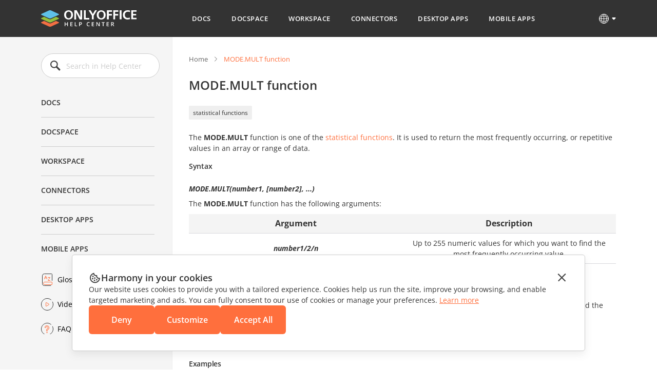

--- FILE ---
content_type: text/css; charset=UTF-8
request_url: https://helpcenter.onlyoffice.com/_next/static/css/72a0cd64e38a4a0b.css
body_size: 534
content:
@font-face{font-family:Open Sans;src:url(/_next/static/media/OpenSans-Regular.f8993bd6.woff) format("woff"),url(/_next/static/media/OpenSans-Regular.9a9b4ad3.woff2) format("woff2");font-weight:400;font-display:swap}@font-face{font-family:Open Sans;src:url(/_next/static/media/OpenSans-Italic.70d1c393.woff) format("woff"),url(/_next/static/media/OpenSans-Italic.1330f40e.woff2) format("woff2");font-weight:400;font-style:italic;font-display:swap}@font-face{font-family:Open Sans;src:url(/_next/static/media/OpenSans-Light.5869257b.woff) format("woff"),url(/_next/static/media/OpenSans-Light.29163920.woff2) format("woff2");font-weight:300;font-display:swap}@font-face{font-family:Open Sans;src:url(/_next/static/media/OpenSans-Light-Italic.6607c9ec.woff) format("woff"),url(/_next/static/media/OpenSans-Light-Italic.7741fece.woff2) format("woff2");font-weight:300;font-style:italic;font-display:swap}@font-face{font-family:Open Sans;src:url(/_next/static/media/OpenSans-Medium.3d7a48cb.woff) format("woff"),url(/_next/static/media/OpenSans-Medium.1b300d19.woff2) format("woff2");font-weight:500;font-display:swap}@font-face{font-family:Open Sans;src:url(/_next/static/media/OpenSans-Medium-Italic.a02ce2e0.woff) format("woff"),url(/_next/static/media/OpenSans-Medium-Italic.fd880074.woff2) format("woff2");font-weight:500;font-style:italic;font-display:swap}@font-face{font-family:Open Sans;src:url(/_next/static/media/OpenSans-SemiBold.203e7fcc.woff) format("woff"),url(/_next/static/media/OpenSans-SemiBold.5f1d75df.woff2) format("woff2");font-weight:600;font-display:swap}@font-face{font-family:Open Sans;src:url(/_next/static/media/OpenSans-SemiBold-Italic.92a11aea.woff) format("woff"),url(/_next/static/media/OpenSans-SemiBold-Italic.f5d92fdb.woff2) format("woff2");font-weight:600;font-style:italic;font-display:swap}@font-face{font-family:Open Sans;src:url(/_next/static/media/OpenSans-Bold.797fb453.woff) format("woff"),url(/_next/static/media/OpenSans-Bold.7943a30e.woff2) format("woff2");font-weight:700;font-display:swap}@font-face{font-family:Open Sans;src:url(/_next/static/media/OpenSans-Bold-Italic.71d7d472.woff) format("woff"),url(/_next/static/media/OpenSans-Bold-Italic.7cc8580e.woff2) format("woff2");font-weight:700;font-style:italic;font-display:swap}@font-face{font-family:Open Sans;src:url(/_next/static/media/OpenSans-ExtraBold.23bcab8d.woff) format("woff"),url(/_next/static/media/OpenSans-ExtraBold.6178d8b2.woff2) format("woff2");font-weight:800;font-display:swap}@font-face{font-family:Open Sans;src:url(/_next/static/media/OpenSans-ExtraBold-Italic.5e7dfb9a.woff) format("woff"),url(/_next/static/media/OpenSans-ExtraBold-Italic.6947c203.woff2) format("woff2");font-weight:800;font-style:italic;font-display:swap}html{height:100%;font-family:Open Sans,sans-serif;overflow-x:hidden;scroll-padding-top:72px}body{font-size:14px;line-height:1.6em;min-height:100%;position:relative}body,ul{margin:0;padding:0}button,input,textarea{font-family:inherit}p{margin:0}@media (max-width:592px){html{scroll-padding-top:56px}}
/*# sourceMappingURL=72a0cd64e38a4a0b.css.map*/

--- FILE ---
content_type: application/javascript; charset=UTF-8
request_url: https://helpcenter.onlyoffice.com/_next/static/chunks/997-800a58797bd96f71.js
body_size: 8298
content:
"use strict";(self.webpackChunk_N_E=self.webpackChunk_N_E||[]).push([[997],{6469:function(n,e,t){t.d(e,{Z:function(){return N}});var i=t(5893),o=t(7297),l=t(7379),a=t(9516),r=t(9265);function s(){let n=(0,o.Z)(["\n  box-sizing: border-box;\n  position: relative;\n  border-right: 1px solid ",";\n  padding: 32px 24px 32px 0;\n  width: 256px;\n  min-width: 256px;\n  background-color: ",';\n\n  &:before {\n    content: "";\n    position: absolute;\n    left: 0;\n    top: 0;\n    z-index: -1;\n    width: 100vw;\n    height: 100%;\n    background-color: ',";\n    transform: translateX(-100%);\n  }\n\n  .left-menu-wrapper {\n    position: sticky;\n    top: 104px;\n\n    @media "," {\n      position: initial;\n      top: initial;\n    }\n  }\n\n  .left-menu-search {\n    margin-bottom: 32px;\n\n    @media "," {\n      margin-bottom: 24px;\n    }\n  }\n\n  .left-menu-title {\n    margin-bottom: 8px;\n    padding: 8px 0;\n    font-size: 14px;\n    font-weight: 600;\n    line-height: 19px;\n    color: ",";\n    text-transform: uppercase;\n\n    @media "," {\n      padding: 10px 0;\n    }\n  }\n\n  .left-menu-treeview {\n    margin-bottom: 32px;\n  }\n\n  .left-menu-items {\n    margin-bottom: 32px;\n    list-style-type: none;\n\n    > li {\n      &:last-child {\n        margin-bottom: 32px;\n\n        @media ",' {\n          margin-bottom: 24px;\n        }\n      }\n    }\n\n    &.left-menu-articles {\n      position: relative;\n\n      &:before {\n        content: "";\n        position: absolute;\n        top: 0;\n        left: 0;\n        border-radius: 2px;\n        width: 4px;\n        height: 100%;\n        background-color: ',";\n      }\n\n      li {\n        &.active {\n          position: relative;\n\n          a {\n            font-weight: 600;\n            color: ",';\n          }\n\n          &:before {\n            content: "";\n            position: absolute;\n            top: 0;\n            left: 0;\n            border-radius: 2px;\n            width: 4px;\n            height: 100%;\n            background-color: ',";\n          }\n        }\n\n        &:first-child {\n          margin-top: 8px;\n        }\n      }\n\n      a {\n        display: block;\n        padding: 6px 0 6px 32px;\n        font-size: 14px;\n        line-height: 21px;\n        transition: color 0.3s;\n\n        &:hover {\n          color: ",';\n        }\n      }\n    }\n  }\n\n  .left-menu-info {\n    list-style-type: none;\n\n    li {\n      &:not(:last-child) {\n        margin-bottom: 24px;\n      }\n    }\n\n    a {\n      display: flex;\n      align-items: center;\n      transition: color 0.3s;\n\n      &:before {\n        margin-right: 8px;\n        width: 24px;\n        height: 24px;\n      }\n\n      &.glossary {\n        &::before {\n          content: url("https://static-helpcenter.onlyoffice.com/images/icons/glossary-icon.react.svg");\n        }\n      }\n\n      &.video {\n        &::before {\n          content: url("https://static-helpcenter.onlyoffice.com/images/icons/video-icon.react.svg");\n        }\n      }\n\n      &.faq {\n        &::before {\n          content: url("https://static-helpcenter.onlyoffice.com/images/icons/faq-icon.react.svg");\n        }\n      }\n\n      &.active {\n        color: ',";\n      }\n\n      &:hover {\n        color: ",";\n      }\n\n      @media "," {\n        padding: 4px 0;\n      }\n    }\n  }\n\n  @media "," {\n    position: fixed;\n    top: 0;\n    left: 0;\n    border-right: none;\n    padding: 24px 24px 24px 16px;\n    width: 272px;\n    min-width: 272px;\n    height: 100%;\n    z-index: 1000;\n    transform: translateX(-100%);\n    visibility: hidden;\n    transition: ",";\n\n    &.active {\n      transform: translateX(0);\n      visibility: visible;\n    }\n  }\n\n  .ScrollbarsCustom {\n    height: calc(100vh - 253px) !important;\n\n    &.scroll-visible {\n      .ScrollbarsCustom-Track.ScrollbarsCustom-TrackY {\n        opacity: 1;\n        visibility: visible;\n      }\n    }\n\n    @media "," {\n      height: calc(100vh - 120px) !important;\n    }\n  }\n\n  .ScrollbarsCustom-Wrapper {\n    inset: 0 !important;\n  }\n\n  .ScrollbarsCustom-Track.ScrollbarsCustom-TrackY {\n    border-radius: 2px !important;\n    top: 0 !important;\n    right: -12px !important;\n    width: 4px !important;\n    height: 100% !important;\n    background-color: "," !important;\n    opacity: 0;\n    visibility: hidden;\n    transition: opacity 0.3s, visibility 0.3s;\n\n    @media "," {\n      right: -20px !important;\n    }\n  }\n\n  .ScrollbarsCustom-Thumb.ScrollbarsCustom-ThumbY {\n    border-radius: 2px !important;\n    width: 4px !important;\n    background-color: "," !important;\n  }\n"]);return s=function(){return n},n}function c(){let n=(0,o.Z)(["\n  position: fixed;\n  top: 0;\n  left: 0;\n  width: 100%;\n  height: 100%;\n  background-color: rgba(51, 51, 51, 0.24);\n  z-index: 10;\n  opacity: ",";\n  visibility: ",";\n  transition: ",";\n"]);return c=function(){return n},n}let p=l.ZP.div.withConfig({componentId:"sc-c74c9a43-0"})(s(),r.Z.tagColor,r.Z.bgGray,r.Z.bgGray,a.U.laptop,a.U.laptop,r.Z.gray,a.U.laptop,a.U.laptop,r.Z.tagHover,r.Z.orangeMain,r.Z.orangeMain,r.Z.orangeMain,r.Z.orangeMain,r.Z.orangeMain,a.U.laptop,a.U.laptop,n=>n.isTransition&&"transform 0.3s, visibility 0.3s",a.U.laptop,r.Z.tagHover,a.U.laptop,r.Z.veryLightGrey),d=l.ZP.div.withConfig({componentId:"sc-c74c9a43-1"})(c(),n=>n.leftMenuIsOpen?1:0,n=>n.leftMenuIsOpen?"visible":"hidden",n=>n.isTransition&&"opacity 0.3s, visibility 0.3s");var u=t(7294),m=t(1163),g=t(675),h=t(9157),f=t(1853),x=t(2032);function v(){let n=(0,o.Z)(["\n  box-sizing: border-box;\n\n  ul {\n    list-style-type: none;\n  }\n\n  .external-link {\n    text-decoration: none;\n  }\n\n  .left-menu-category-item {\n    padding: 12px 0;\n\n    &:first-child {\n      padding-top: 0;\n    }\n\n    &:last-child {\n      padding-bottom: 0;\n    }\n\n    &:not(:last-child) {\n      border-bottom: 1px solid ",";\n    }\n\n    > ul {\n      > li {\n        > .left-menu-level-item {\n          .left-menu-level-link {\n            font-weight: 600;\n          }\n        }\n\n        > ul {\n          > li {\n            .left-menu-level-item {\n              padding-left: 14px;\n\n              .left-menu-level-link {\n                padding-left: 0;\n              }\n            }\n\n            .left-menu-level-link {\n              padding-left: 14px;\n            }\n\n            > ul {\n              > li {\n                .left-menu-level-item {\n                  padding-left: 28px;\n\n                  .left-menu-level-link {\n                    padding-left: 0;\n                  }\n                }\n\n                .left-menu-level-link {\n                  padding-left: 29px;\n                }\n\n                > ul {\n                  > li {\n                    .left-menu-level-item {\n                      padding-left: 42px;\n\n                      .left-menu-level-link {\n                        padding-left: 0;\n                      }\n                    }\n\n                    .left-menu-level-link {\n                      padding-left: 43px;\n                    }\n\n                    > ul {\n                      > li {\n                        .left-menu-level-link {\n                          padding-left: 57px;\n                        }\n                      }\n                    }\n                  }\n                }\n              }\n            }\n          }\n        }\n      }\n    }\n  }\n\n  .left-menu-category-btn {\n    border: none;\n    padding: 8px 0;\n    font-size: 14px;\n    font-weight: 600;\n    line-height: 16px;\n    width: 100%;\n    color: ",";\n    background-color: transparent;\n    text-align: initial;\n    text-transform: uppercase;\n    transition: color 0.3s;\n    cursor: pointer;\n\n    &.active {\n      color: ",';\n    }\n  }\n\n  .left-menu-arrow-btn {\n    border: none;\n    padding: 0;\n    margin-top: 13px;\n    margin-right: 4px;\n    width: 11px;\n    min-width: 11px;\n    height: 11px;\n    background-image: url("https://static-helpcenter.onlyoffice.com/images/icons/arrow-gray-down.react.svg");\n    background-repeat: no-repeat;\n    background-size: contain;\n    background-color: transparent;\n    transform: rotate(-90deg);\n    cursor: pointer;\n\n    &.active {\n      transform: rotate(0);\n    }\n  }\n\n  .left-menu-level-item {\n    display: flex;\n  }\n\n  .left-menu-level-link {\n    box-sizing: border-box;\n    display: block;\n    padding: 8px 0;\n    font-size: 14px;\n    line-height: 21px;\n    width: 100%;\n    color: ',";\n\n    &:hover {\n      text-decoration: underline;\n    }\n\n    &.active {\n      color: ",";\n    }\n  }\n\n  .left-menu-level-btn {\n    position: relative;\n    display: block;\n    border: none;\n    padding: 8px 0 8px 15px;\n    font-size: 14px;\n    font-weight: 600;\n    line-height: 21px;\n    color: ",';\n    width: 100%;\n    text-align: initial;\n    background-color: transparent;\n    cursor: pointer;\n\n    &:before {\n      content: "";\n      position: absolute;\n      top: 13px;\n      left: 0;\n      display: inline-flex;\n      width: 11px;\n      min-width: 11px;\n      height: 11px;\n      background-image: url("https://static-helpcenter.onlyoffice.com/images/icons/arrow-gray-down.react.svg");\n      background-repeat: no-repeat;\n      background-size: contain;\n      background-color: transparent;\n      transform: rotate(-90deg);\n      cursor: pointer;\n    }\n\n    &.active {\n      &:before {\n        transform: rotate(0);\n      }\n    }\n\n    &:hover {\n      text-decoration: underline;\n    }\n  }\n']);return v=function(){return n},n}let b=l.ZP.div.withConfig({componentId:"sc-62563451-0"})(v(),r.Z.grayLight,r.Z.gray,r.Z.orangeMain,r.Z.gray,r.Z.orangeMain,r.Z.gray),y=n=>{var e,t,i,o,l;let a=(n,e)=>{var o,l,a,r;return((null===(o=e.icon_small)||void 0===o?void 0:null===(l=o.data)||void 0===l?void 0:l.url)?1:0)-((null===(a=n.icon_small)||void 0===a?void 0:null===(r=a.data)||void 0===r?void 0:r.url)?1:0)||(null!==(t=n.position)&&void 0!==t?t:1/0)-(null!==(i=e.position)&&void 0!==i?i:1/0)||(n.name||n.title).localeCompare(e.name||e.title)},r=(n,e)=>(null!==(o=n.position)&&void 0!==o?o:1/0)-(null!==(l=e.position)&&void 0!==l?l:1/0)||n.title.localeCompare(e.title);return{children:null==n?void 0:null===(e=n.data)||void 0===e?void 0:e.sort(a).map(n=>{var e,t,i,o,l,s,c,p;let d="".concat((null==n?void 0:n.slug_id)==="docs"?"docs":"".concat(null==n?void 0:n.slug_id,"s"));return{name:null==n?void 0:n.name,slug_id:null==n?void 0:n.slug_id,children:[...null!==(e=null==n?void 0:n["category_".concat(d)])&&void 0!==e?e:[],...null!==(t=null==n?void 0:n.articles)&&void 0!==t?t:[]].sort(a).map(n=>({name:(null==n?void 0:n.name)||(null==n?void 0:n.title),url:null==n?void 0:n.url,children:[...null!==(i=null==n?void 0:n["level_2_".concat(d)])&&void 0!==i?i:[],...null!==(o=null==n?void 0:n["article_".concat(d)])&&void 0!==o?o:[]].sort(a).map(n=>{var e,t;return{name:(null==n?void 0:n.name)||(null==n?void 0:n.title),url:null==n?void 0:n.url,children:[...null===(e=null!==(l=null==n?void 0:n["level_3_".concat(d)])&&void 0!==l?l:[])||void 0===e?void 0:e.sort(a).map(n=>{var e;return{name:(null==n?void 0:n.name)||(null==n?void 0:n.title),url:null==n?void 0:n.url,children:[...(null!==(s=null==n?void 0:n["level_4_".concat(d)])&&void 0!==s?s:[]).sort(a).map(n=>{var e,t;return{name:(null==n?void 0:n.name)||(null==n?void 0:n.title),url:null==n?void 0:n.url,children:null==n?void 0:null===(e=n["article_".concat(d)])||void 0===e?void 0:null===(t=e.data)||void 0===t?void 0:t.sort(r).map(n=>({name:(null==n?void 0:n.name)||(null==n?void 0:n.title),url:null==n?void 0:n.url}))}}),...null===(e=null!==(c=null==n?void 0:n["article_".concat(d)])&&void 0!==c?c:[])||void 0===e?void 0:e.sort(r).map(n=>({name:(null==n?void 0:n.name)||(null==n?void 0:n.level_4_title)||(null==n?void 0:n.title),url:null==n?void 0:n.url}))]}}),...null===(t=null!==(p=null==n?void 0:n["article_".concat(d)])&&void 0!==p?p:[])||void 0===t?void 0:t.sort(r).map(n=>({name:(null==n?void 0:n.name)||(null==n?void 0:n.level_4_title)||(null==n?void 0:n.title),url:null==n?void 0:n.url}))]}})}))}})}};var w=t(560);let k=n=>{var e,t;let{node:o,levelIndex:l,toggleLevelTreeview:a,routerPath:r,routerPathWithoutQuery:s,setIsTransition:c,shouldObserve:p}=n,[d,m]=(0,u.useState)(!1),[g,f]=(0,u.useState)(!1);(0,u.useEffect)(()=>{{let n=new URL(o.url,window.location.origin);m(n.origin!==window.location.origin),f(!0)}},[]);let x=()=>{p.current=!0},v=()=>{p.current=!1};return(0,i.jsx)("li",{children:(null==o?void 0:null===(e=o.children)||void 0===e?void 0:e.length)>0?(0,i.jsxs)(i.Fragment,{children:[o.url?(0,i.jsxs)("div",{className:"left-menu-level-item",children:[(0,i.jsx)("button",{onClick:()=>{a(o.url),v()},className:"left-menu-arrow-btn ".concat(g&&l[o.url]?"active":"")}),(0,i.jsx)(h.Z,{onClick:()=>{window.innerWidth<=1024&&c(!1),x()},className:"left-menu-level-link ".concat(g&&s===o.url?"active":""),href:o.url,label:o.name||o.title})]}):(0,i.jsx)("button",{onClick:()=>{a(o.name),v()},className:"left-menu-level-btn ".concat(g&&l[o.url?o.url:o.name]?"active":""),children:o.name||o.title}),l[g&&o.url?o.url:o.name]&&(0,i.jsx)("ul",{children:null===(t=o.children)||void 0===t?void 0:t.map((n,e)=>(0,i.jsx)(k,{node:n,levelIndex:l,toggleLevelTreeview:a,routerPathWithoutQuery:s,setIsTransition:c,shouldObserve:p},e))})]}):d?(0,i.jsx)(w.Z,{className:"left-menu-level-link ".concat(g&&r===(null==o?void 0:o.url)?"active":""),href:null==o?void 0:o.url,label:(null==o?void 0:o.name)||(null==o?void 0:o.title)}):(0,i.jsx)(h.Z,{onClick:()=>{window.innerWidth<=1024&&c(!1),x()},className:"left-menu-level-link ".concat(g&&r===(null==o?void 0:o.url)?"active":""),href:null==o?void 0:o.url,label:(null==o?void 0:o.name)||(null==o?void 0:o.title)})})},Z=(0,u.forwardRef)((n,e)=>{let{data:t,setIsTransition:o,shouldObserve:l}=n,a=(0,m.useRouter)(),{page:r,level2:s,level3:c,level4:p}=a.query,d=a.asPath.split("#")[1],g=Object.assign({},!(null==c?void 0:c.includes(".aspx"))&&s&&{["/".concat(r,"/").concat(s)]:!0},!(null==c?void 0:c.includes(".aspx"))&&!c&&!p&&a.asPath.includes(d)&&{["/".concat(r,"/").concat(s,"#").concat(d)]:!0},c&&{["/".concat(r,"/").concat(s,"/").concat(c)]:!0},c&&!p&&a.asPath.includes(d)&&{["/".concat(r,"/").concat(s,"/").concat(c,"#").concat(d)]:!0},p&&{["/".concat(r,"/").concat(s,"/").concat(c,"/").concat(p)]:!0},p&&a.asPath.includes(d)&&{["/".concat(r,"/").concat(s,"/").concat(c,"/").concat(p,"#").concat(d)]:!0}),[h,f]=(0,u.useState)(r),[x,v]=(0,u.useState)(g);(0,u.useEffect)(()=>{let n=JSON.parse(sessionStorage.getItem("".concat(window.history.state.as,"-").concat(window.history.state.key)));v(null!=n?n:g)},[a.asPath]);let w=n=>{v({}),f(e=>e===n?null:n)},Z=n=>{v(e=>{let t={...e,[n]:!e[n]};return sessionStorage.setItem("".concat(window.history.state.as,"-").concat(window.history.state.key),JSON.stringify(t)),t})};return(0,i.jsx)(b,{ref:e,className:"left-menu-treeview",children:(0,i.jsx)("ul",{children:y(t).children.map((n,e)=>{var t;return(0,i.jsxs)("li",{className:"left-menu-category-item",children:[(0,i.jsx)("button",{onClick:()=>w(n.slug_id),className:"left-menu-category-btn",children:n.name}),h===n.slug_id&&(0,i.jsx)("ul",{children:null===(t=n.children)||void 0===t?void 0:t.map((n,e)=>(0,i.jsx)(k,{node:n,levelIndex:x,toggleLevelTreeview:Z,routerPath:a.asPath.split("?")[0].split("#")[0],routerPathWithoutQuery:a.asPath.split("?")[0],setIsTransition:o,shouldObserve:l},e))})]},e)})})})}),j=(0,u.forwardRef)((n,e)=>{var t;let{t:o,pageName:l,headings:a,leftMenuIsOpen:r,setLeftMenuIsOpen:s,leftMenuData:c}=n,v=(0,m.useRouter)(),b=(0,u.useRef)(null),y=(0,u.useRef)(null),w=(0,u.useRef)(null),k=(0,u.useRef)(null),j=(0,u.useRef)(!0),[N,z]=(0,u.useState)(!1),[U,C]=(0,u.useState)(!1),[M,L]=(0,u.useState)(void 0),S=()=>{z(!0),clearTimeout(b.current),b.current=setTimeout(()=>z(!1),2e3)};return(0,u.useEffect)(()=>{let n=()=>{window.innerWidth<=1024&&(clearTimeout(y.current),y.current=setTimeout(()=>C(!0),50),s(!1))};n(),window.addEventListener("resize",n);let e=()=>{if(j.current&&k.current){let n=k.current.querySelector(".left-menu-level-link.active");n&&(L(n.offsetTop-window.innerHeight/5),clearTimeout(w.current),w.current=setTimeout(()=>L(void 0),50))}},t=new MutationObserver(()=>{j.current&&e()});return k.current&&t.observe(k.current,{childList:!0,subtree:!0}),e(),()=>{window.removeEventListener("resize",n),clearTimeout(y.current),clearTimeout(w.current),k.current&&t.disconnect()}},[v.asPath]),(0,i.jsxs)(i.Fragment,{children:[(0,i.jsx)(p,{ref:e,onMouseEnter:S,onMouseLeave:()=>z(!1),isTransition:U,className:"left-menu ".concat(r?"active":""),children:(0,i.jsxs)("div",{className:"left-menu-wrapper",children:[(0,i.jsx)(f.Z,{className:"left-menu-search",placeholder:o("SearchInHelpCenter"),isLeftMenu:!0}),(0,i.jsxs)(g.LW,{scrollTop:M,onScroll:S,className:N?"scroll-visible":"",children:[a&&0!==a.length&&l&&(0,i.jsx)(x.Z,{className:"left-menu-title",level:6,label:l}),(null==a?void 0:a.length)>1?(0,i.jsx)("ul",{className:"left-menu-items left-menu-articles",children:a.map((n,e)=>(0,i.jsx)("li",{className:0===e?"active":"",children:(0,i.jsx)(h.Z,{onClick:()=>s(!1),href:"#".concat(n.id),label:n.text})},e))}):(null==c?void 0:null===(t=c.data)||void 0===t?void 0:t.length)>0?(0,i.jsx)(Z,{ref:k,data:c,setIsTransition:C,shouldObserve:j}):null,(0,i.jsxs)("ul",{className:"left-menu-info",children:[(0,i.jsx)("li",{children:(0,i.jsx)(h.Z,{href:"/glossary.aspx",className:"glossary ".concat("/glossary.aspx"===v.pathname?"active":""),label:o("Glossary")})}),(0,i.jsx)("li",{children:(0,i.jsx)(h.Z,{href:"/video.aspx",className:"video ".concat("/video.aspx"===v.pathname?"active":""),label:o("Video")})}),(0,i.jsx)("li",{children:(0,i.jsx)(h.Z,{href:"/faq/faq.aspx",className:"faq ".concat("/faq/faq.aspx"==="/faq/".concat(v.query.faq)?"active":""),label:o("FAQ")})})]})]})]})}),(0,i.jsx)(d,{leftMenuIsOpen:r,isTransition:U})]})});var N=j},1853:function(n,e,t){t.d(e,{Z:function(){return x}});var i=t(5893),o=t(7297),l=t(7379),a=t(9516),r=t(9265);function s(){let n=(0,o.Z)(["\n        padding: 14px 16px 14px 48px;\n        line-height: 20px;\n        height: 48px;\n        background-color: ",";\n      "]);return s=function(){return n},n}function c(){let n=(0,o.Z)(["\n        border-radius: 24px;\n        padding: 13px 48px 13px 16px;\n        font-size: 14px;\n        line-height: 20px;\n        height: 48px;\n      "]);return c=function(){return n},n}function p(){let n=(0,o.Z)(["\n        width: 24px;\n        height: 24px;\n      "]);return p=function(){return n},n}function d(){let n=(0,o.Z)(["\n        right: 16px;\n      "]);return d=function(){return n},n}function u(){let n=(0,o.Z)(["\n  position: relative;\n  margin: 0 auto;\n  max-width: 624px;\n\n  .search-input {\n    box-sizing: border-box;\n    border: 1px solid ",";\n    border-radius: ",";\n    padding: ",";\n    font-size: ",";\n    line-height: ",";\n    width: 100%;\n    height: ",";\n    outline: none;\n\n    &::placeholder {\n      color: ",";\n    }\n\n    @media "," {\n      ","\n    }\n\n    @media "," {\n      ","\n    }\n  }\n\n  .search-icon {\n    position: absolute;\n    top: 50%;\n    ",";\n    border: none;\n    padding: 0;\n    width: ",";\n    height: ",';\n    background-repeat: no-repeat;\n    background-size: contain;\n    background-color: transparent;\n    transform: translateY(-50%);\n    outline: none;\n\n    &.cross {\n      background-image: url("https://static-helpcenter.onlyoffice.com/images/icons/close-icon.react.svg");\n      cursor: pointer;\n    }\n\n    &.search {\n      background-image: url("https://static-helpcenter.onlyoffice.com/images/icons/search.react.svg");\n    }\n\n    @media '," {\n      ","\n    }\n\n    @media "," {\n      ","\n    }\n  }\n"]);return u=function(){return n},n}let m=l.ZP.div.withConfig({componentId:"sc-1f1a1edc-0"})(u(),r.Z.grayLight,n=>n.isLeftMenu?"24px":"32px",n=>n.isLeftMenu?"14px 16px 14px 48px":"20px 64px 20px 28px",n=>n.isLeftMenu?"14px":"16px",n=>n.isLeftMenu?"20px":"24px",n=>n.isLeftMenu?"48px":"64px",n=>n.isLeftMenu?r.Z.grayLight:r.Z.textGray,a.U.laptop,n=>n.isLeftMenu&&(0,l.iv)(s(),r.Z.grayTextInputHover),a.U.mobile,n=>!n.isLeftMenu&&(0,l.iv)(c()),n=>n.isLeftMenu?"left: 16px;":"right: 24px;",n=>n.isLeftMenu?"24px":"16px",n=>n.isLeftMenu?"24px":"16px",a.U.laptop,n=>n.isLeftMenu&&(0,l.iv)(p()),a.U.mobile,n=>!n.isLeftMenu&&(0,l.iv)(d()));var g=t(7294),h=t(1163);let f=n=>{let{query:e,className:t,placeholder:o,isLeftMenu:l}=n,[a,r]=(0,g.useState)(""),s=(0,h.useRouter)();(0,g.useEffect)(()=>{"/searchresult"===s.pathname&&r(e||"")},[e]);let c=async n=>{"Enter"===n.key&&s.push({pathname:"/searchresult",query:{query:a}})},p=n=>{n.preventDefault(),r(n.target.value)};return(0,i.jsxs)(m,{isLeftMenu:l,className:"search-area ".concat(t||""),children:[(0,i.jsx)("input",{onChange:p,onKeyDown:c,className:"search-input",placeholder:o,value:a,type:"text"}),a?(0,i.jsx)("button",{onClick:()=>r(""),className:"search-icon cross"}):(0,i.jsx)("div",{className:"search-icon search"})]})};var x=f},3799:function(n,e,t){t.d(e,{Z:function(){return j}});var i=t(5893),o=t(7294),l=t(7297),a=t(7379),r=t(9516),s=t(9265);function c(){let n=(0,l.Z)(["\n  position: relative;\n  margin: 0 auto;\n  padding: 48px 40px;\n  max-width: 1120px;\n  \n  .footer {\n    border-bottom: 1px solid #616161;\n    display: grid;\n    grid-template-columns: 1fr 1fr 1fr 280px;\n    grid-column-gap: 120px;\n    padding-bottom: 32px;\n\n    @media "," {\n      grid-column-gap: 56px;\n      border-bottom: none;\n    }\n\n    @media "," {\n      grid-template-columns: 1fr 1fr 280px;\n      grid-column-gap: 44px;\n    }\n\n    @media "," {\n      grid-template-columns: 1fr 1fr 1fr;\n    }\n\n    @media "," {\n      display: flex;\n      flex-direction: column;\n      gap: 0;\n      padding-bottom: 0;\n    }\n  }\n\n  .footer-link-contact {\n    font-size: 13px;\n    line-height: 1.4em;\n    color: ",";\n\n    &:hover {\n      text-decoration: underline;\n    }\n  }\n\n  .contact-text {\n    color: ",";\n    display: flex;\n    font-size: 13px;\n    line-height: 1.4em;\n    flex-wrap: wrap;\n\n    @media "," {\n      display: flex;\n      flex-direction: initial;\n    }\n  }\n\n  .footer-copyright-block {\n    align-items: center;\n    display: flex;\n    flex-direction: row;\n    justify-content: space-between;\n    color: ",";\n    gap: 16px;\n    padding-top: 32px;\n\n    > a {\n      color: ",";\n      font-size: 13px;\n      font-weight: 600;\n      letter-spacing: 0.04em;\n      line-height: 18px;\n      text-decoration: none;\n      text-transform: uppercase;\n      transition: color 0.3s;\n\n      &:hover {\n        color: ",";\n      }\n\n      @media "," {\n        font-weight: 400;\n        text-transform: none;\n      }\n\n      @media "," {\n        line-height: 21px;\n      }\n    }\n\n    @media "," {\n      flex-direction: column;\n      justify-content: center;\n      gap: 16px;\n      padding-top: 24px;\n    }\n\n    @media "," {\n      align-items: initial;\n      padding-top: 16px;\n      gap: 40px;\n    }\n  }\n\n  .footer-copyright {\n    font-size: 13px;\n    line-height: 18px;\n    color: ",";\n\n    @media "," {\n      font-size: 12px;\n      line-height: 17px;\n      color: ",";\n      text-align: center;\n    }\n  }\n\n  .footer-item-group {\n    display: flex;\n    flex-direction: column;\n    gap: 32px;\n\n    @media "," {\n      gap: 0;\n    }\n  }\n  \n  @media "," {\n    padding: 56px 48px 32px;\n  }\n\n  @media "," {\n    padding: 56px 40px 32px;\n  }\n\n  @media "," {\n    padding: 16px;\n  }\n"]);return c=function(){return n},n}let p=a.ZP.div.withConfig({componentId:"sc-2000f8bd-0"})(c(),r.U.laptop,r.U.laptop,r.U.tablet,r.U.mobile,s.Z.orangeMain,s.Z.textGray,r.U.mobile,s.Z.veryLightGrey,s.Z.white,s.Z.orangeMain,r.U.laptop,r.U.mobile,r.U.laptop,r.U.mobile,s.Z.veryLightGrey,r.U.mobile,s.Z.textGray,r.U.mobile,r.U.laptop,r.U.tablet,r.U.mobile);var d=[{className:"products",heading:"GetItNow",link:[{localize:!0,label:"Docs",href:"/download-docs.aspx"},{localize:!0,label:"DocSpace",href:"/download-docspace.aspx"},{localize:!0,label:"Workspace",href:"/download-workspace.aspx"},{localize:!0,label:"Connectors",href:"/all-connectors.aspx"},{localize:!0,label:"DesktopApps",href:"/download-desktop.aspx"},{localize:!0,label:"MobileApps",href:"/download-desktop.aspx#mobile"}]},{className:"collaborate",heading:"Collaborate",link:[{localize:!0,label:"ForContributors",href:"/contribute.aspx"},{isInternal:!0,localize:!1,label:"ForTranslators",href:"/docs/contribution/become-translator.aspx"},{localize:!0,label:"ForInfluencers",href:"/influencer-program.aspx"},{localize:!0,label:"Vacancies",href:"/vacancies.aspx"}]},{className:"get_news",heading:"GetNews",link:[{localize:!0,label:"Blog",href:"/blog/"}]},{className:"get_help",heading:"GetHelp",link:[{localize:!1,label:"Forum",href:"https://forum.onlyoffice.com/"},{localize:!0,label:"TrainingCourses",href:"/training-courses.aspx"},{localize:!0,label:"Webinars",href:"/webinars.aspx"},{localize:!0,label:"WhitePapers",href:"/whitepapers.aspx"},{localize:!0,label:"SupportContactForm",href:"/support-contact-form.aspx"},{localize:!0,label:"OrderDemo",href:"/demo-order.aspx"}]},{className:"contacts",heading:"ContactUs",link:[{label:"SalesQuestions",mail:"sales@onlyoffice.com",href:"mailto:sales@onlyoffice.com",isContact:!0},{label:"PartnerInquiries",mail:"partners@onlyoffice.com",href:"mailto:partners@onlyoffice.com",isContact:!0},{label:"PressInquiries",mail:"press@onlyoffice.com",href:"mailto:press@onlyoffice.com",isContact:!0},{localize:!0,label:"RequestACall",href:"/call-back-form.aspx"}]}];function u(){let n=(0,l.Z)(["\n              margin-bottom: 16px;\n              max-height: ",";\n            "]);return u=function(){return n},n}function m(){let n=(0,l.Z)(["\n              margin-bottom: 0;\n              max-height: 0;\n      "]);return m=function(){return n},n}function g(){let n=(0,l.Z)(["\n  position: relative;\n  display: flex;\n  flex-direction: column;\n\n  .footer-items-group {\n    display: flex;\n    flex-direction: column;\n    gap: 8px;\n\n    @media "," {\n      display: grid;\n      position: initial;\n      margin-bottom: 0;\n      overflow: hidden;\n      gap: 16px;\n      transition: max-height 0.3s ease;\n\n      ","\n    }\n  }\n\n  .footer-link {\n    font-size: 13px;\n    line-height: 18px;\n    color: ",";\n    text-decoration: none;\n    transition: color 0.3s;\n\n    &:hover {\n      color: ",";\n    }\n  }\n\n  .footer-item-heading {\n    margin-bottom: 16px;\n    font-size: 13px;\n    line-height: 18px;\n    font-weight: 600;\n    letter-spacing: 0.04em;\n    color: ",";\n    text-transform: uppercase;\n\n    &:after {\n      @media ",' {\n        content: "";\n        display: inline-flex;\n        width: 11px;\n        height: 11px;\n        background-image: url("https://static-helpcenter.onlyoffice.com/images/icons/chevron-right-white.react.svg");\n        background-repeat: no-repeat;\n      }\n    }\n\n    &.up {\n      &:after {\n        @media '," {\n          transform: rotate(90deg);\n        }\n      }\n    }\n\n    @media "," {\n      display: flex;\n      align-items: center;\n      justify-content: space-between;\n      margin-bottom: 0;\n      padding: 15px 0 14px;\n      color: ",";\n      overflow: hidden;\n      cursor: pointer;\n    }\n  }\n\n  @media "," {\n    display: block;\n    border-bottom: 1px solid #616161;\n  }\n"]);return g=function(){return n},n}let h=a.ZP.div.withConfig({componentId:"sc-5ad92d85-0"})(g(),r.U.mobile,n=>n.isOpen?(0,a.iv)(u(),n=>n.maxHeight):(0,a.iv)(m()),s.Z.white,s.Z.orangeMain,s.Z.textGray,r.U.mobile,r.U.mobile,r.U.mobile,s.Z.white,r.U.mobile);var f=t(2032);let x=n=>{let{dis:e,children:t,heading:l}=n,a=(0,o.useRef)(),[r,s]=(0,o.useState)(!1),[c,p]=(0,o.useState)("0px");(0,o.useEffect)(()=>{a.current&&p(r?"".concat(a.current.scrollHeight,"px"):"0px")},[r]);let d=n=>{n.preventDefault(),window.innerWidth<=592&&s(!r)};return(0,i.jsxs)(h,{isOpen:r,maxHeight:c,className:"footer-item",children:[l&&(0,i.jsx)(f.Z,{className:"footer-item-heading ".concat(r?"up":""),level:6,onClick:e&&d,label:l}),(0,i.jsx)("div",{ref:a,className:"footer-items-group",children:t})]})};var v=t(560),b=t(9157),y=t(520);let w=new Date,k=w.getFullYear(),Z=n=>{let e,{t,locale:l}=n,[a,r]=(0,o.useState)(!1),s="https://www.onlyoffice.com".concat("en"===l?"":"/".concat(l));if((0,o.useEffect)(()=>{r(!0)},[]),!a)return null;let c=window.innerWidth<=1e3;return e=c?[[d[0],d[1]],[d[2],d[3]],[d[4]]]:[[d[0]],[d[1],d[2]],[d[3]],[d[4]]],(0,i.jsxs)(p,{children:[(0,i.jsx)("div",{className:"footer",children:e.map((n,e)=>(0,i.jsx)("div",{className:"footer-item-group",children:n.map((n,e)=>(0,i.jsx)(x,{dis:!0,heading:t(n.heading),children:n.link.map((n,e)=>n.isContact?(0,i.jsxs)(y.Z,{className:"contact-text",children:[t(n.label),"\xa0",(0,i.jsx)(b.Z,{className:"footer-link-contact",label:n.mail,href:n.href,alt:n.mail},e)]},e):n.isInternal?(0,i.jsx)(b.Z,{className:"footer-link",label:t(n.label),href:n.localize?s+n.href:n.href},"".concat(n.label,"-").concat(e)):(0,i.jsx)(v.Z,{className:"footer-link",label:t(n.label),href:n.localize?s+n.href:n.href},"".concat(n.label,"-").concat(e)))},"".concat(n.className,"-").concat(e)))},e))}),(0,i.jsxs)("div",{className:"footer-copyright-block",children:[(0,i.jsx)(v.Z,{href:s,label:"onlyoffice.com"}),(0,i.jsx)(y.Z,{className:"footer-copyright",label:t("FooterCopyright",{currentYear:k})})]})]})};var j=Z},5794:function(n,e,t){t.d(e,{Z:function(){return v}});var i=t(5893),o=t(7297),l=t(7379),a=t(9516),r=t(9265);function s(){let n=(0,o.Z)(["\n  display: flex;\n  align-items: center;\n  padding: 0 40px;\n  min-height: 72px;\n  background-color: ",";\n\n  .header-container {\n    display: flex;\n    align-items: center;\n    margin: 0 auto;\n    width: 100%;\n    max-width: 1120px;\n\n    @media "," {\n      justify-content: space-between;\n    }\n\n    @media ",' {\n      justify-content: initial;\n    }\n  }\n\n  .header-mobile-toggle-btn {\n    display: none;\n    border: none;\n    padding: 0;\n    width: 24px;\n    height: 24px;\n    background-image: url("https://static-helpcenter.onlyoffice.com/images/icons/mob_menu_white.react.svg");\n    background-color: transparent;\n    cursor: pointer;\n\n    &.is-main {\n      @media '," {\n        display: none;\n      }\n    }\n\n    @media "," {\n      display: inline-flex;\n    }\n\n    @media ",' {\n      margin-right: 32px;\n    }\n  }\n\n  .logo {\n    width: 186px;\n    min-width: 186px;\n    height: 32px;\n    background-image: url("https://static-helpcenter.onlyoffice.com/images/logo/logowhite.react.svg");\n    background-repeat: no-repeat;\n    overflow: hidden;\n\n    @media '," {\n      width: 35px;\n      min-width: 35px;\n    }\n\n    @media "," {\n      position: absolute;\n      left: 50%;\n      width: 186px;\n      min-width: 186px;\n      transform: translateX(-50%);\n    }\n\n    @media ",' {\n      position: initial;\n      left: initial;\n      margin-right: auto;\n      width: 31px;\n      min-width: 31px;\n      height: 28px;\n      background-image: url("https://static-helpcenter.onlyoffice.com/images/logo/logo-mobile.react.svg");\n      transform: initial;\n    }\n  }\n\n  .header-mobile-menu-btn {\n    display: none;\n    align-items: center;\n    border: none;\n    padding: 0;\n    margin-right: 24px;\n    font-size: 13px;\n    font-weight: 600;\n    line-height: 18px;\n    letter-spacing: 0.04em;\n    color: ',';\n    background-color: transparent;\n    text-transform: uppercase;\n    word-break: break-word;\n    cursor: pointer;\n\n    &:after {\n      content: "";\n      display: inline-flex;\n      width: 24px;\n      height: 24px;\n      background-image: url("https://static-helpcenter.onlyoffice.com/images/icons/arrow-drop-down.react.svg");\n      background-repeat: no-repeat;\n      transform: rotate(-90deg);\n    }\n\n    &.open {\n      &:after {\n        transform: rotate(0);\n      }\n    }\n\n    &.active {\n      color: ',";\n    }\n\n    @media "," {\n      display: inline-flex;\n    }\n  }\n\n  .nav {\n    box-sizing: border-box;\n    display: flex;\n    flex-direction: column;\n    padding-left: 8px;\n    padding-right: 22px;\n    margin: 0 auto;\n    z-index: 11;\n\n    &.open {\n      opacity: 1;\n      visibility: visible;\n    }\n\n    @media "," {\n      padding-left: 45px;\n      padding-right: 8px;\n    }\n\n    @media "," {\n      position: absolute;\n      top: 100%;\n      left: 0;\n      padding: 16px 0 18px;\n      width: 100%;\n      opacity: 0;\n      visibility: hidden;\n      background-color: ",";\n    }\n  }\n\n  .nav-list {\n    display: flex;\n    align-items: center;\n    list-style-type: none;\n\n    @media "," {\n      flex-direction: column;\n      align-items: end;\n    }\n  }\n\n  .nav-item {\n    &:not(:last-child) {\n      margin-right: 8px;\n\n      @media "," {\n        margin-right: 0;\n        margin-bottom: 24px;\n      }\n    }\n\n    @media "," {\n      width: 100%;\n    }\n  }\n\n  .nav-link {\n    display: flex;\n    border-bottom: 1px solid transparent;\n    padding: 27px 16px 26px;\n    font-size: ",";\n    font-weight: 600;\n    line-height: 18px;\n    letter-spacing: 0.04em;\n    color: ",";\n    text-transform: uppercase;\n    transition: border-color 0.3s, color 0.3s;\n\n     @media "," {\n        font-size: ",";\n    }\n\n    &:after {\n      @media ",' {\n        content: "";\n        display: inline-flex;\n        margin-left: 8px;\n        width: 11px;\n        height: 11px;\n        background-image: url("https://static-helpcenter.onlyoffice.com/images/icons/chevron-right.react.svg");\n        background-repeat: no-repeat;\n      }\n\n      @media '," {\n        content: none;\n      }\n    }\n\n    &.active {\n      color: ",";\n      border-color: ",";\n\n      @media "," {\n        border-color: ",";\n      }\n    }\n\n    &:hover {\n      border-color: ",";\n      color: ",";\n    }\n\n    @media "," {\n      justify-content: end;\n      border-bottom: initial;\n      padding: 0 85px 0 16px;\n      color: ",";\n    }\n  }\n\n  @media "," {\n    padding: 0 40px;\n  }\n\n  @media "," {\n    padding: 0 16px;\n    min-height: 56px;\n  }\n"]);return s=function(){return n},n}let c=l.ZP.div.withConfig({componentId:"sc-51d616c7-0"})(s(),r.Z.gray,a.U.laptop,a.U.mobile,a.U.mobile,a.U.laptop,a.U.mobile,a.U.laptopM,a.U.laptop,a.U.mobile,r.Z.white,r.Z.orangeMain,a.U.mobile,a.U.laptopM,a.U.laptop,r.Z.gray,a.U.laptop,a.U.laptop,a.U.laptop,n=>"de"===n.locale?"12px":"13px",r.Z.white,a.U.laptopM,n=>"de"===n.locale?"11px":"13px",a.U.laptop,a.U.mobile,r.Z.orangeMain,r.Z.orangeMain,a.U.laptop,r.Z.orangeMain,r.Z.orangeMain,r.Z.orangeMain,a.U.laptop,r.Z.white,a.U.tablet,a.U.mobile);var p=t(7294),d=t(1163);function u(){let n=(0,o.Z)(['\n  position: relative;\n\n  .language-button {\n    position: relative;\n    display: flex;\n    align-items: center;\n    border: none;\n    padding: 0;\n    background-color: transparent;\n    cursor: pointer;\n\n    &:hover {\n      .language-link {\n        background-position-y: -40px;\n      }\n    }\n\n    &:after {\n      content: "";\n      display: inline-flex;\n      margin-left: 4px;\n      width: 8px;\n      height: 6px;\n      background-image: url("https://static-helpcenter.onlyoffice.com/images/icons/arrow-drop-down.react.svg");\n      background-repeat: no-repeat;\n      background-position-x: -8px;\n      background-position-y: -8px;\n      transform: ',";\n      transition: 0.3s;\n    }\n  }\n\n  .language-list {\n    position: absolute;\n    top: 40px;\n    right: 0;\n    display: flex;\n    flex-direction: column;\n    padding: 24px;\n    background-color: ",";\n    box-shadow: rgba(0, 0, 0, 0.2) 0px 1px 1px;\n    z-index: 100;\n    list-style-type: none;\n  }\n\n  .language-item {\n    &:not(:last-child) {\n      margin-bottom: 16px;\n    }\n\n    .language-item-link {\n      display: flex;\n      gap: 8px;\n\n      > b {\n        color: ",";\n        text-transform: uppercase;\n        width: 41px;\n      }\n\n      &.active {\n        color: ",";\n\n        > b {\n          color: ",';\n        }\n      }\n    }\n  }\n\n  .language-link {\n    display: flex;\n    width: 24px;\n    height: 24px;\n    background-image: url("https://static-helpcenter.onlyoffice.com/images/icons/globe.react.svg");\n    background-repeat: no-repeat;\n    background-position-y: ',";\n  }\n"]);return u=function(){return n},n}let m=l.ZP.div.withConfig({componentId:"sc-3ee0473e-0"})(u(),n=>n.isOpen?"rotate(180deg)":"",r.Z.white,r.Z.grayMain,r.Z.orangeMain,r.Z.orangeMain,n=>n.isOpen?"-40px":"0px");var g=t(5800),h=t(9157);let f=n=>{let{locale:e}=n,[t,o]=(0,p.useState)(!1),[l,a]=(0,p.useState)(e),r=(0,d.useRouter)();return(0,p.useEffect)(()=>{let n=n=>{t&&!n.target.closest(".language-selector")&&o(!1)};return t&&document.addEventListener("click",n),()=>{document.removeEventListener("click",n)}},[t]),(0,i.jsxs)(m,{isOpen:t,className:"language-selector",children:[(0,i.jsx)("button",{onClick:()=>o(!t),className:"language-button",children:(0,i.jsx)("span",{className:"language-link ".concat(e)})}),t&&(0,i.jsx)("ul",{className:"language-list",children:g.map(n=>(0,i.jsx)("li",{className:"language-item",children:(0,i.jsxs)(h.Z,{onClick:()=>{o(!1),a(n.shortKey)},className:"language-item-link ".concat(l===n.shortKey?"active":""),href:r.asPath,locale:n.shortKey,children:[(0,i.jsx)("b",{children:n.shortKey}),(0,i.jsx)("p",{children:n.name})]})},n.key))})]})},x=n=>{var e,t;let{t:o,locale:l,data:a,isMain:r,leftMenuIsOpen:s,setLeftMenuIsOpen:u}=n,m=o("Menu"),[g,x]=(0,p.useState)(m),[v,b]=(0,p.useState)(!1),y=(0,d.useRouter)();return(0,p.useEffect)(()=>{let n=a.data.find(n=>n.url==="/".concat(y.query.category));n?x(n.name):x(m),b(!1)},[y]),(0,p.useEffect)(()=>{let n=n=>{n.target.closest(".nav, .left-menu, .header-mobile-toggle-btn, .header-mobile-menu-btn")||(b(!1),u(!1))};return(v||s)&&document.addEventListener("click",n),()=>{document.removeEventListener("click",n)}},[v,s]),(0,p.useEffect)(()=>{{let n=()=>{window.innerWidth>=1024&&u(!1)};return window.addEventListener("resize",n),()=>{window.removeEventListener("resize",n)}}},[]),(0,i.jsx)(c,{locale:l,children:(0,i.jsxs)("div",{className:"header-container",children:[(0,i.jsx)("button",{onClick:()=>{u(!0),b(!1)},className:"header-mobile-toggle-btn ".concat(r?"is-main":"")}),(0,i.jsx)(h.Z,{className:"logo",href:"/"}),(0,i.jsx)("button",{onClick:()=>b(!v),className:"header-mobile-menu-btn ".concat(v?"open":""," ").concat(g===m?"":"active"),children:g}),(0,i.jsx)("nav",{className:"nav ".concat(v?"open":""),children:(0,i.jsx)("ul",{className:"nav-list",children:a.data.sort((n,i)=>(null!==(e=n.position)&&void 0!==e?e:1/0)-(null!==(t=i.position)&&void 0!==t?t:1/0)).map((n,e)=>(0,i.jsx)("li",{className:"nav-item",children:(0,i.jsx)(h.Z,{className:"nav-link ".concat("/".concat(y.query.page)===n.url?"active":""),href:n.url,label:n.name})},e))})}),(0,i.jsx)(f,{locale:l})]})})};var v=x}}]);
//# sourceMappingURL=997-800a58797bd96f71.js.map

--- FILE ---
content_type: image/svg+xml
request_url: https://static-helpcenter.onlyoffice.com/images/icons/glossary-icon.react.svg
body_size: 665
content:
<svg width="24" height="24" viewBox="0 0 24 24" fill="none" xmlns="http://www.w3.org/2000/svg">
<path d="M21.5 13.5V1.5C21.5 0.947715 21.0523 0.5 20.5 0.5H6.5C4.29086 0.5 2.5 2.29086 2.5 4.5V19.5C2.5 21.7091 4.29086 23.5 6.5 23.5H19" stroke="#333333" stroke-linecap="round"/>
<path d="M4.5 19C4.5 17.6193 5.61929 16.5 7 16.5H21C21.2761 16.5 21.5 16.7239 21.5 17V21C21.5 21.2761 21.2761 21.5 21 21.5H7C5.61929 21.5 4.5 20.3807 4.5 19Z" stroke="#FF6F3D"/>
<path d="M6.5 10.5L7.33333 8.5M11.5 10.5L10.6667 8.5M7.33333 8.5L8.90769 4.72154C8.94188 4.63949 9.05812 4.63949 9.09231 4.72154L10.6667 8.5M7.33333 8.5H10.6667" stroke="#FF6F3D" stroke-linecap="round"/>
<path d="M13.5 7.5H17.3131C17.393 7.5 17.4407 7.58901 17.3964 7.65547L13.6036 13.3445C13.5593 13.411 13.607 13.5 13.6869 13.5H17.5" stroke="#FF6F3D" stroke-linecap="round"/>
</svg>
